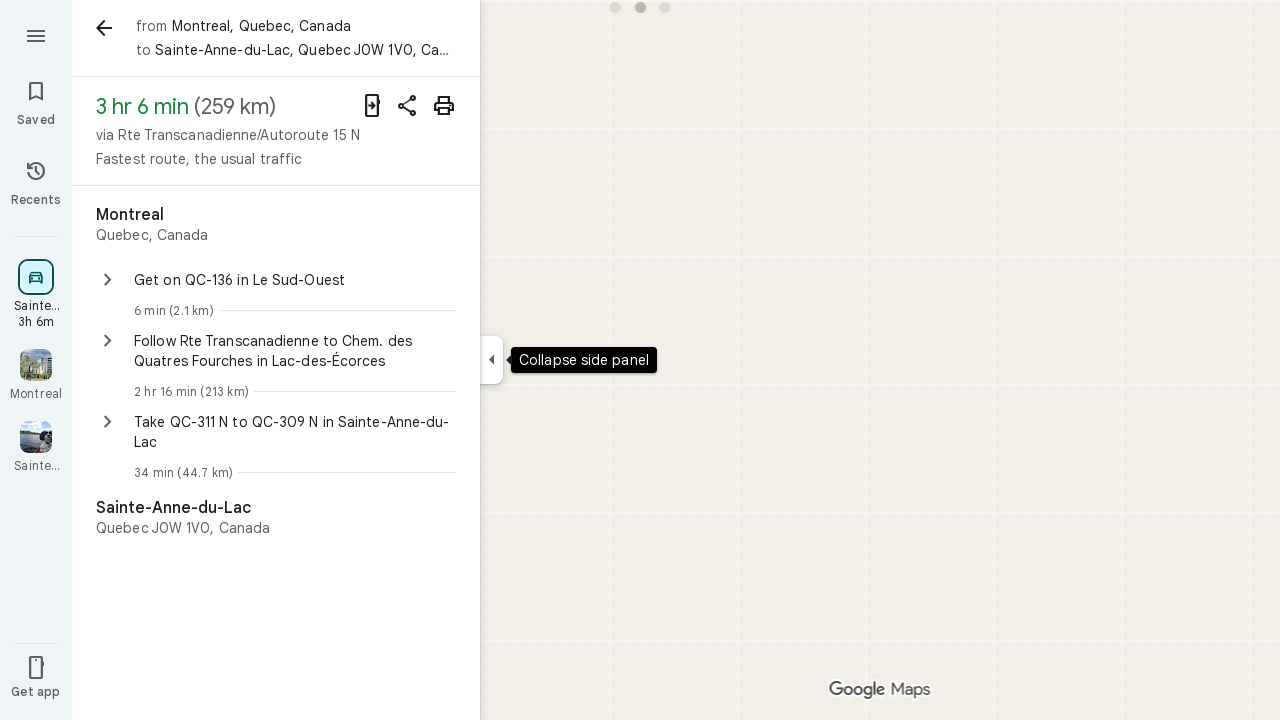

--- FILE ---
content_type: text/javascript; charset=UTF-8
request_url: https://www.google.ca/maps/_/js/k=maps.m.en.QIuEoevfKhU.2021.O/ck=maps.m.wGuX6RjBrH8.L.W.O/am=yAEAkAiA/rt=j/d=1/exm=JxdeQb,LsiLPd,Q6fY6e,SuCOhe,a,b,b8h8i,cQ25Ub,dd,dir,ds,dvPKEc,dw,dwi,en,enr,ep,jF2zFd,kUWD8d,log,lp,mmm,mo,nrw,owc,pdm,per,pwd,rsw,sc,sc2,smi,smr,sp,std,stx,ti,uA7o6c,vcr,vd,vlg,vwr,wrc/ed=1/rs=ACT90oG2lTUuWJZmY6sz2lLBkw2B8gVQMA/m=ofm?cb=M
body_size: 585
content:
"use strict";this._=this._||{};(function(_){var window=this;
try{
_.Kd("ofm");
var xFe=function(a,b,c=[],d){const e=new _.Vj;a.forEach(f=>{_.jc(_.hz(e),f)});b.forEach(f=>{_.jc(_.iz(e),f)});c.forEach(f=>{_.jc(_.dc(e,5,_.rt),f)});d&&_.jc(_.F(e,_.mt,4),d);return e},yFe=class{constructor(a){this.Ja=a}BS(){return null}AS(){const a=new _.MR;_.MX(a,3);var b=_.xdb(_.KB(this.Ja));var c=_.x(this.Ja,_.poe,89);c=_.C(c,4);c=_.cY(c);if(_.J(this.Ja,170)){var d=_.L(this.Ja,218);_.Oge(a,b,d)}({jKb:h=0,OFe:g=0,PFe:f=0,sKe:e=[],wNa:d=!1}={jKb:8});var e,f,g,h;_.fj(a,_.TR,11)===0&&_.dc(a,11,_.TR);
var l=_.Ck(a,11,_.TR,0);const m=_.fj(l,_.SR,1);l=_.Uge(_.Vge(_.dc(l,1,_.SR)).setZoom(0));h&&_.B(l,13,h*8);g&&_.B(l,11,g*8);f&&_.B(l,12,f*8);e&&e.length&&_.Nk(l,20,e);_.z(l,7,d);b=_.Rge(a,32767,1,4,b,{By:m});_.G(b,7,2);_.LX(_.PR(b),{Ei:145});if(c.length>0){b=_.noe(b,{Ei:212});_.KX(b,1);for(var n of c)_.LX(b,{lineBreak:!0,text:n,Ei:210});n=_.x(this.Ja,_.poe,89);(n=_.C(n,1))&&_.LX(b,{lineBreak:!0,text:_.loe(n),Ei:211})}n=_.x$c(this.Ja.Cb(),_.zB(this.Ja));return{Fy:a,Eu:[new _.wS(n,0)]}}};var zFe=class extends _.tr{constructor(a){super();this.N=a;this.Ja=this.H=null}clear(){this.H!==null&&(this.N.aD(this.H),this.H=null);this.Ja=null}kb(a){this.clear();super.kb(a)}};var AFe=function(a,b){const c=a.Bb.get();c&&a.H&&a.moveTo(c,a.H,b,()=>{a.H=null})},BFe=class{constructor(a,b=c=>new _.toe(c,32767)){this.vc=_.w();this.wb=_.w();this.Bb=_.w();this.H=this.V=null;new _.fY;this.U=new zFe(a);this.N=b(a)}bind(a,b,c,d){this.vc.Ia(a,d);this.wb.Ia(b,d);this.Bb.Ia(c,d)}G6(a,b,c){let d;if(b.bEa||b.qIa)d=new _.wS(_.x$c(b.bEa,b.qIa),1);a=new _.dY(a,{icon:b.icon,Bo:b.Bo,D9:2,Eu:d?[d]:[],HY:b.HY,text:b.text});this.U.clear();AFe(this,c);c=new _.fY;_.eY(c,a);this.N.H(c)}hide(a){this.U.clear();
this.N.H(new _.fY);AFe(this,a)}DQb(a,b){this.N.H(new _.fY);AFe(this,b);b=this.U;b.Ja!=null&&_.Ml(a,b.Ja)||(b.H=b.N.p_(b.H,new yFe(a)),b.N.EL(b.H),b.Ja=a)}CQb(a,b){this.U.clear();this.N.H(new _.fY);const c=this.Bb.get();var d=this.wb.get();a:{for(e of _.bE(a))if(_.ukb(e))break a;var e=null}e=!!e||_.tkb(a)||_.fj(a,_.rt,5)>0;if(c&&d&&e){e=d.clone();this.H||(this.H=e);e=_.jw(e);d=d.clone();var f=_.Bkb(_.bE(a),_.bE(e),1),g=_.vkb(_.IVa(a),_.IVa(e)),h=[..._.jE(a),..._.jE(e)];a=_.tkb(a)?_.cE(a):_.tkb(e)?
_.cE(e):void 0;a=xFe(f,g,h,a);_.jc(_.kw(d),a);this.moveTo(c,d,b)}else AFe(this,b)}moveTo(a,b,c,d=()=>{}){const e=this.vc.get();if(e){this.V&&this.V.stop();c.Ye("on-map-move-to");var f=new _.vF;this.V=e.FA(a,b,3,f,2,c,(g,h)=>{g?e.moveTo(a,b,f,h,l=>{d(l);l.done("on-map-move-to")}):c.done("on-map-move-to");this.V=null})}}};_.Hr("OFM",function(a,b,c){_.Jr([c],b,([d])=>{d=new BFe(d);a(d)})});
_.Ld();
}catch(e){_._DumpException(e)}
}).call(this,this._);
// Google Inc.
